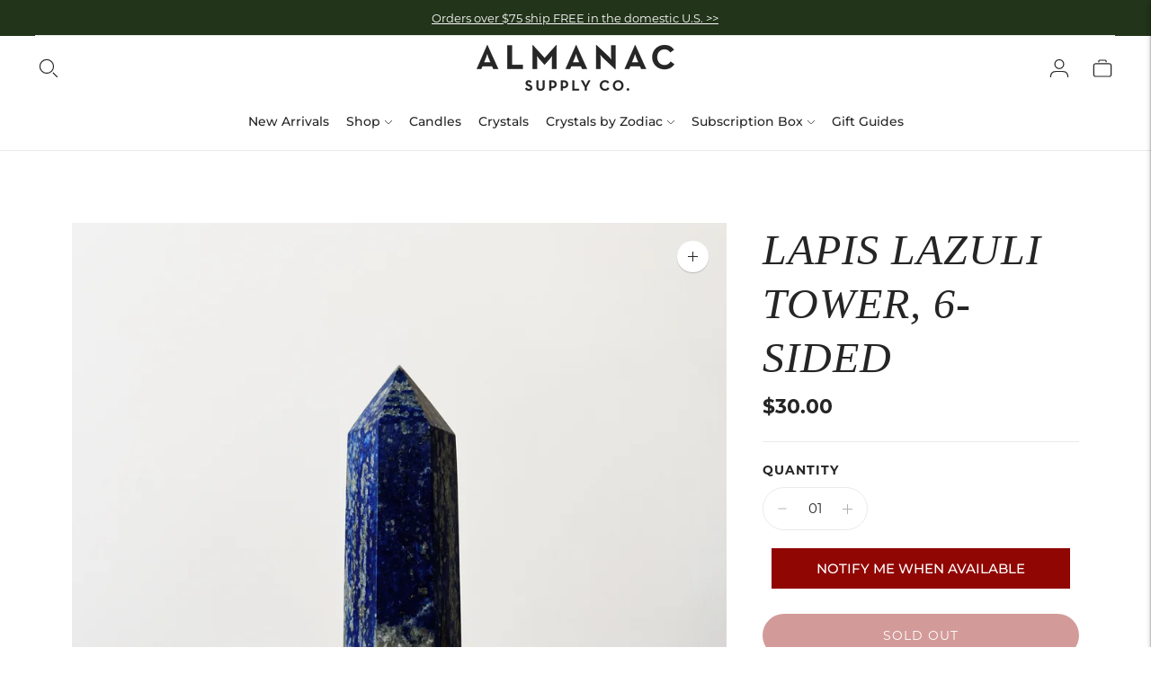

--- FILE ---
content_type: text/html; charset=utf-8
request_url: https://almanacsupplyco.com//variants/43843494248705/?section_id=store-availability
body_size: 336
content:
<div id="shopify-section-store-availability" class="shopify-section"><div class="store-availability-container"
  data-section-id="store-availability"
  data-section-type="store-availability"
><div class="store-availability">
      <div class="store-availability__information type-body-small"><p class="store-availability__information-title">
            Pickup unavailable at <span>Shop at 22 Frazier Ave., Chattanooga</span>
          </p></div>
    </div>

    <div class="store-availability__store-list-wrapper type-body-regular" data-store-availability-list-content>
      <p class="store-availability__store-list-title mt0 type-heading-2">Locations</p>
      <div class="store-availability__store-list" ><div class="store-availability-list__item">
            <div class="store-availability-list__item-inner">
              <div class="store-availability-list__location">
                  Shop at 22 Frazier Ave., Chattanooga
              </div>
              <div class="store-availability-list__stock">Pickup currently unavailable
</div><p>22 Frazier Avenue<br>Chattanooga TN 37405<br>United States</p>
<p class="store-availability-list__phone">
                  +14236544025<br>
                </p></div>
          </div></div>
    </div></div>


</div>

--- FILE ---
content_type: text/css
request_url: https://almanacsupplyco.com/cdn/shop/t/13/assets/asc-styles.css?v=131413599225309942811716232852
body_size: 1398
content:
.max280{max-width:280px!important;width:100%!important}.utility-bar{background-color:#22341a;color:#fff;display:flex;justify-content:space-between;--s-color-gradient-overlay: 0 !important;--s-color-gradient-overlay-transparent: 0 !important}.utility-bar a{text-decoration:underline}.utility-bar a:hover{color:#fff!important;text-decoration:underline;opacity:.6}.utility-bar__announcement-item-content{white-space:unset;line-height:1.1}.mega-navigation__list-heading{font-size:16px}nav li.nav__item-parent li.nav__item{padding-bottom:5px}nav.header__nav a.nav__link{font-weight:500;font-size:16px;line-height:1.3}nav.header__nav ul li ul li a.nav__link{font-size:14px}nav.header__nav ul.nav__submenu li:hover a.nav__link,nav.header__nav ul li ul.nav li:hover a{text-decoration:underline}nav.header__nav li.nav__item{line-height:1.3}@media screen and (max-width: 1500px){.nav.nav--depth-1>li{margin-right:15px}nav.header__nav a.nav__link{font-weight:500;font-size:14px}}#smile-ui-container{z-index:2000!important}.cart-flyout{z-index:5000!important}.gryffeditor a{color:#900602;text-decoration:underline}.small{font-size:10px!important}.large-italic{font-family:TimesNewRoman,Times New Roman,Times,Georgia,serif!important;font-size:32px;font-style:italic;line-height:1}.times{font-family:TimesNewRoman,Times New Roman,Times,serif!important}h1,.h1{font-size:48px!important;font-style:italic!important;text-transform:uppercase;font-family:TimesNewRoman,Times New Roman,Times,serif!important}h2,.h2{font-size:23px!important;font-family:Montserrat,sans-serif!important;text-transform:uppercase;font-weight:700;letter-spacing:2px;font-style:normal}h3,.h3{font-size:20px!important;font-family:Montserrat,sans-serif;text-transform:uppercase;font-weight:700;letter-spacing:0}.times,.times h1,.times h2,.times h3{font-family:TimesNewRoman,Times New Roman,Times,serif!important}.text-edit p{margin-bottom:20px}.weight400,.weight400 h1,.weight400 h2,.weight400 h3{font-weight:400!important}@media screen and (max-width: 767px){body h1,body .h1{font-size:38px!important}}h4.footer__header{font-size:18px}@media screen and (max-width: 767px){.footer__header{font-size:16px;color:#fff}}h2.slideshow-split__heading{font-size:46px!important;font-family:TimesNewRoman,Times New Roman,Times,serif!important;letter-spacing:0;font-style:italic;font-weight:400}p.slideshow-split__subheading{font-size:16px}h2.text-block__heading,h3.quote__text{font-size:36px!important;font-family:PT Serif,"PT Serif",serif!important;letter-spacing:0;font-style:italic;font-weight:400;text-transform:none}.blog__heading{border-bottom:none!important}.blog__heading h1{text-align:center!important;margin:0 auto}h3.blog__article-title{text-transform:none;font-size:28px!important}.blog__article{border-right:none!important}body.template-article #main-content h2{font-family:Montserrat,sans-serif!important;font-size:28px!important;font-style:normal;line-height:1.3;font-weight:700;text-transform:uppercase;text-align:left;color:#252525}body.template-article #main-content h3{font-family:Montserrat,sans-serif!important;font-size:24px!important;font-style:italic;line-height:1.3;font-weight:400;text-transform:uppercase;text-align:left;color:#252525}body.template-article #main-content h4{font-family:Montserrat,sans-serif!important;font-size:18px!important;font-style:normal;line-height:1.3;font-weight:400;text-transform:uppercase;text-align:left;color:#252525}@media screen and (max-width: 767px){body.template-article #main-content h2{font-size:24px!important}body.template-article #main-content h3{font-size:20px!important}body.template-article #main-content h4{font-size:18px!important}}.button{padding:10px 20px;text-transform:uppercase;font-size:16px!important;font-weight:400;display:table;text-align:center;letter-spacing:2px;border-radius:0;margin:25px auto 0;text-decoration:none!important}.button span{text-align:center;margin:0 auto}.button.red{background:#900602;color:#fff;text-decoration:none}.button.gray{background:#eaeaea;color:#252525;text-decoration:none}.button:hover{background:#252525;color:#fff;opacity:1}.grayback{background:#eaeaea}a.text-block__button,.carousel__navigation{background:#900602;border:none;color:#fff!important}.collection__infinite-trigger a{background:#900602}.collection__infinite-trigger a.bttn.bttn--secondary:hover:before{background:#252525!important;color:#fff!important}.quantity-inventory{position:absolute;top:0;left:0;background:#900602;color:#fff;padding:5px 20px;display:table;font-size:14px;letter-spacing:1px;z-index:200}.article__content.rte img{width:auto;max-width:100%}.article__content .singlerecipe{background-color:#eaeaea;padding:15px 25px}.article__content .singlerecipe h2{text-align:center;font-size:20px}.article__content .singlerecipe .ingredients{line-height:1.7}.article__content .authorbox{background-color:#eaeaea;padding:25px;margin-top:50px}.article__content .authorbox .authorimage{text-align:center}.article__content .authorbox .authorname{letter-spacing:1px;font-weight:700;text-align:center}.account-grid{display:flex;flex-wrap:wrap;margin-right:-15px;margin-left:-15px}.account-grid .grid-item-sidebar{flex:0 0 30%;max-width:30%;position:relative;width:100%;padding-right:15px;padding-left:15px}.account-grid .grid-item-content{flex:0 0 70%;max-width:70%;position:relative;width:100%;padding-right:15px;padding-left:15px}@media screen and (max-width: 767px){.account-grid .grid-item-content,.account-grid .grid-item-sidebar{flex:0 0 100%;max-width:100%}}.product-form__inner .product__price{font-size:22px;font-weight:600}.product-form__inner .product-form__controls-group label{font-family:Montserrat,sans-serif!important;font-weight:600;font-style:normal;font-size:14px}.product-form__inner .product__description+.product__liquid{margin-top:15px}.product-form__inner .accordion .accordion__text{padding-bottom:25px}.accordion__label{font-weight:700;background-color:transparent;border-top:1px solid #333;text-transform:uppercase;padding:15px 0;font-family:Montserrat,sans-serif!important;font-style:normal}.product-page-wrapper .accordion__group:after{padding-top:25px;background-color:#900602}.product-form__inner .product__liquid .accordion .metafield-rich_text_field{margin-top:-15px}.product-form__inner .product__liquid .accordion .metafield-rich_text_field a{text-decoration:underline}span.field-list-item:after{content:","}span.field-list-item:last-of-type:after{content:none}.product-form__inner .product__liquid h3{font-family:Montserrat,sans-serif!important;font-size:20px!important;line-height:1.5em!important;letter-spacing:0px!important;color:#252525!important;text-transform:uppercase!important;font-weight:700!important}.product-form__inner .product__description strong{font-weight:600}.product-form__inner .product__description h6,.product-form__inner .metaphysicalproperties{font-size:16px;font-weight:600;text-transform:uppercase;margin-top:0;margin-bottom:0}.product__liquid .metafield-rich_text_field p:first-of-type{margin-top:-15px!important}.product__liquid .size-metafield .metafield-rich_text_field ul,.product__liquid ul.metafield-single_line_text_field-array{list-style-type:none;padding-inline-start:0;margin-top:-15px!important}.product__liquid .metaphysicalproperties{font-weight:600}.product-form__inner .product__liquid .accordion p strong:first-of-type{clear:both;display:block}body .collection__container .collection__header .text-block__subheading,body .collection__container .collection__header .text-block__item.text-block__heading{max-width:80rem!important}body .collection__container .product-item__details a{font-size:18px;font-weight:600;line-height:1.2}body .collection__container .product-item:hover .product-item__details a{color:#900602}body .collection__container .product-item .product-item__details-wrapper .price>*{margin-bottom:0}@media screen and (max-width: 767px){body .collection__container .product-item__details a{font-size:16px}body .product-form__inner h1.product__title{font-size:32px!important}.product-form__inner .product__price{font-size:22px}}.gryffeditor a img:hover,.gryffeditor a.gf_view-more:hover,.gryffeditor a.gf_button:hover{opacity:.6;cursor:pointer}.gryffeditor a.gf_product-title:hover,.gryffeditor a:hover{color:#252525;text-decoration:underline}.klaviyo-form input{height:45px!important;font-size:18px!important;font-weight:500!important}.klaviyo-form button{font-size:16px!important;font-weight:500!important;letter-spacing:2px!important;padding:10px!important;height:25px!important;max-width:300px;width:100%;margin:auto;border:2px solid rgb(144,6,2);border-width:2px!important;border-style:solid!important;border-color:#900602!important;border-radius:0!important}.klaviyo-form button:hover{color:#900602!important;background:#fff!important}.klaviyo-form input::placeholder,.contact__inner form input::placeholder,.contact__inner form textarea::placeholder{color:#252525!important;font-size:17px!important;font-weight:500!important}.homeform .klaviyo-form div[data-testid=form-row]{display:table!important}.homeform .klaviyo-form div{padding:0!important}.homeform .klaviyo-form input{height:45px!important;font-size:18px!important;font-weight:500!important;max-width:400px!important;width:100%!important;margin:auto auto 10px!important}.homeform .klaviyo-form button{max-width:250px!important}.contact__inner{max-width:650px!important;--content-max-width: 650px !important}.contact__inner form{background:#eaeaea;padding:20px}.contact__inner form input,.contact__inner form textarea,.contact__inner form button{border-radius:2px}.contact__inner form button{font-size:16px!important;font-weight:500!important;letter-spacing:2px!important}.shopify-policy__body{margin-bottom:75px!important}.shopify-policy__body h2,.shopify-policy__body h3,.shopify-policy__body h4{font-size:23px!important;font-family:Montserrat,sans-serif!important;text-transform:uppercase;font-weight:700;letter-spacing:2px;font-style:normal}.shopify-policy__body h3{font-size:20px!important}.shopify-policy__body h4{font-size:18px!important}.blog__articles article h2.blog__article-title.type-heading-1-small{font-style:normal;font-weight:600}.blog__articles article a.bttn{background-color:#900602!important;border:2px solid rgb(144,6,2);border-width:2px!important;border-style:solid!important;border-color:#900602!important}.blog__articles article:hover img{opacity:.5!important}.blog__articles article:hover h2{color:#900602!important;text-decoration:underline}.blog__articles article:hover a.bttn{opacity:.5!important;color:#900602!important;background-color:#fff!important}.blog__articles article:hover a.bttn:hover{color:#900602!important;background-color:#fff!important}
/*# sourceMappingURL=/cdn/shop/t/13/assets/asc-styles.css.map?v=131413599225309942811716232852 */


--- FILE ---
content_type: text/javascript; charset=utf-8
request_url: https://almanacsupplyco.com/products/lapis-lazuli-tower-6-sided.js
body_size: 310
content:
{"id":7997206692097,"title":"Lapis Lazuli Tower, 6-Sided","handle":"lapis-lazuli-tower-6-sided","description":"\u003cp\u003ePolished, six-sided Lapis Lazuli tower\u003c\/p\u003e","published_at":"2023-04-11T14:19:16-04:00","created_at":"2023-04-07T14:21:01-04:00","vendor":"Almanac Supply Co","type":"Rocks","tags":["Sagittarius"],"price":3000,"price_min":3000,"price_max":3000,"available":false,"price_varies":false,"compare_at_price":null,"compare_at_price_min":0,"compare_at_price_max":0,"compare_at_price_varies":false,"variants":[{"id":43843494248705,"title":"Default Title","option1":"Default Title","option2":null,"option3":null,"sku":"M054021007009","requires_shipping":true,"taxable":true,"featured_image":null,"available":false,"name":"Lapis Lazuli Tower, 6-Sided","public_title":null,"options":["Default Title"],"price":3000,"weight":181,"compare_at_price":null,"inventory_management":"shopify","barcode":null,"requires_selling_plan":false,"selling_plan_allocations":[]}],"images":["\/\/cdn.shopify.com\/s\/files\/1\/2694\/1394\/products\/LapisLazuli_Tower.jpg?v=1681237131"],"featured_image":"\/\/cdn.shopify.com\/s\/files\/1\/2694\/1394\/products\/LapisLazuli_Tower.jpg?v=1681237131","options":[{"name":"Title","position":1,"values":["Default Title"]}],"url":"\/products\/lapis-lazuli-tower-6-sided","media":[{"alt":null,"id":32789415985409,"position":1,"preview_image":{"aspect_ratio":1.0,"height":3024,"width":3024,"src":"https:\/\/cdn.shopify.com\/s\/files\/1\/2694\/1394\/products\/LapisLazuli_Tower.jpg?v=1681237131"},"aspect_ratio":1.0,"height":3024,"media_type":"image","src":"https:\/\/cdn.shopify.com\/s\/files\/1\/2694\/1394\/products\/LapisLazuli_Tower.jpg?v=1681237131","width":3024}],"requires_selling_plan":false,"selling_plan_groups":[]}

--- FILE ---
content_type: text/javascript; charset=utf-8
request_url: https://almanacsupplyco.com/products/lapis-lazuli-tower-6-sided.js
body_size: -429
content:
{"id":7997206692097,"title":"Lapis Lazuli Tower, 6-Sided","handle":"lapis-lazuli-tower-6-sided","description":"\u003cp\u003ePolished, six-sided Lapis Lazuli tower\u003c\/p\u003e","published_at":"2023-04-11T14:19:16-04:00","created_at":"2023-04-07T14:21:01-04:00","vendor":"Almanac Supply Co","type":"Rocks","tags":["Sagittarius"],"price":3000,"price_min":3000,"price_max":3000,"available":false,"price_varies":false,"compare_at_price":null,"compare_at_price_min":0,"compare_at_price_max":0,"compare_at_price_varies":false,"variants":[{"id":43843494248705,"title":"Default Title","option1":"Default Title","option2":null,"option3":null,"sku":"M054021007009","requires_shipping":true,"taxable":true,"featured_image":null,"available":false,"name":"Lapis Lazuli Tower, 6-Sided","public_title":null,"options":["Default Title"],"price":3000,"weight":181,"compare_at_price":null,"inventory_management":"shopify","barcode":null,"requires_selling_plan":false,"selling_plan_allocations":[]}],"images":["\/\/cdn.shopify.com\/s\/files\/1\/2694\/1394\/products\/LapisLazuli_Tower.jpg?v=1681237131"],"featured_image":"\/\/cdn.shopify.com\/s\/files\/1\/2694\/1394\/products\/LapisLazuli_Tower.jpg?v=1681237131","options":[{"name":"Title","position":1,"values":["Default Title"]}],"url":"\/products\/lapis-lazuli-tower-6-sided","media":[{"alt":null,"id":32789415985409,"position":1,"preview_image":{"aspect_ratio":1.0,"height":3024,"width":3024,"src":"https:\/\/cdn.shopify.com\/s\/files\/1\/2694\/1394\/products\/LapisLazuli_Tower.jpg?v=1681237131"},"aspect_ratio":1.0,"height":3024,"media_type":"image","src":"https:\/\/cdn.shopify.com\/s\/files\/1\/2694\/1394\/products\/LapisLazuli_Tower.jpg?v=1681237131","width":3024}],"requires_selling_plan":false,"selling_plan_groups":[]}

--- FILE ---
content_type: application/javascript
request_url: https://api.ipify.org/?format=jsonp&callback=getIP
body_size: -48
content:
getIP({"ip":"18.118.165.21"});